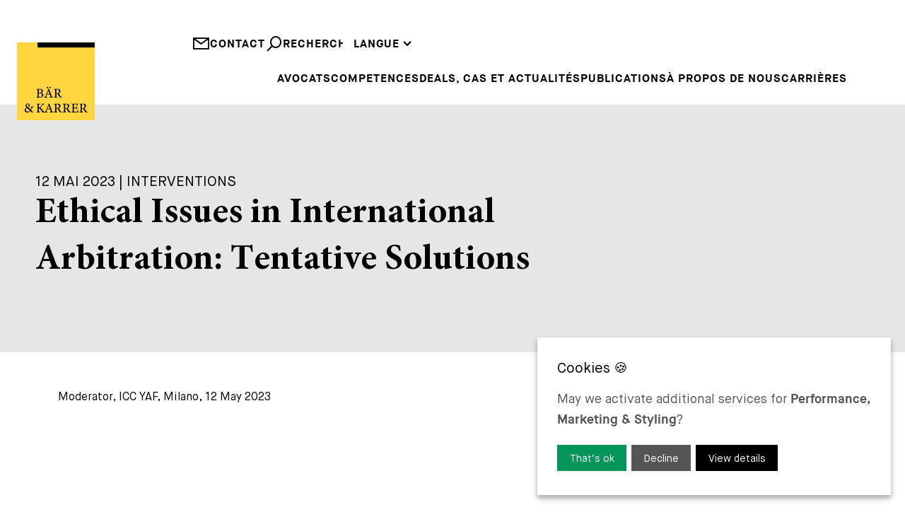

--- FILE ---
content_type: text/html; charset=UTF-8
request_url: https://www.baerkarrer.ch/fr/publications/ethics-issues-in-international-arbitration-tentative-solutions
body_size: 18325
content:
<!DOCTYPE html>
<html lang="web">
    <head>
<script type="application/javascript" nonce="2f81bdad1fb9043b0c3df7a92f3ab68d">window.consentFriendConfig = {"version":"1","elementID":"consentfriend","noAutoLoad":false,"htmlTexts":false,"embedded":false,"groupByPurpose":true,"storageMethod":"cookie","cookieName":"consentfriend","cookieExpiresAfterDays":365,"default":false,"mustConsent":false,"acceptAll":true,"hideDeclineAll":false,"hideLearnMore":false,"noticeAsModal":false,"poweredBy":"https://modmore.com/consentfriend","disablePoweredBy":true,"additionalClass":"consentfriend","lang":"web","services":[{"name":"consentFriend","title":"Consent Management","description":"Preserves the consent management settings of the visitor for this website.","purposes":["functional"],"cookies":["consentfriend"],"required":true},{"name":"session","title":"Session Cookie","description":"Preserves the session state of the visitor across page requests.","purposes":["functional"],"cookies":["PHPSESSID"],"required":true},{"name":"googleAnalytics","title":"Google Analytics","description":"Generate statistical data on how the visitor uses the website.","purposes":["performance"],"cookies":["_ga",/^_ga.*$/],"onlyOnce":true},{"name":"googleTagManager","title":"Google Tag Manager","description":"Controls the collection of statistical data in services dependent on this service.","purposes":["marketing"],"onInit":function (opts) {
    // initialization code here (will be executed only once per page-load)
    window.dataLayer = window.dataLayer || [];
    window.gtag = function () {
        dataLayer.push(arguments);
    }
    gtag('consent', 'default', {'ad_storage': 'denied', 'ad_user_data': 'denied', 'ad_personalization': 'denied', 'analytics_storage': 'denied'});
    gtag('set', 'ads_data_redaction', true);
}
,"onAccept":function (opts) {
    // we notify the tag manager about all services that were accepted. You can define
    // a custom event in GTM to load the service if consent was given.
    for (let k of Object.keys(opts.consents)) {
        if (opts.consents[k]) {
            let eventName = 'consentfriend-' + k + '-accepted';
            dataLayer.push({'event': eventName});
        }
    }
    // if consent for Google Analytics was granted we enable analytics storage
    if (opts.consents['googleAnalytics']) {
        //console.log('Google analytics usage was granted!');
        gtag('consent', 'update', {'analytics_storage': 'granted'});
    }
    // if consent for Google Ads was granted we enable ad storage
    if (opts.consents['googleAdSense']) {
        //console.log('Google ads usage was granted!');
        gtag('consent', 'update', {'ad_storage': 'granted', 'ad_user_data': 'granted', 'ad_personalization': 'granted'});
    }
}
,"onDecline":function (opts) {
    // we notify the tag manager about all services that were declined. You can define
    // a custom event in GTM to unload the service if consent was denied.
    window.dataLayer = window.dataLayer || [];
    window.gtag = function () {
        dataLayer.push(arguments);
    }
    gtag('consent', 'default', {'ad_storage': 'denied', 'ad_user_data': 'denied', 'ad_personalization': 'denied', 'analytics_storage': 'denied'});
    gtag('set', 'ads_data_redaction', true);
}
,"onlyOnce":true},{"name":"googleMaps","title":"Google Maps","description":"Display maps on the website.","purposes":["styling"],"callback":function(consent, service) {
    const googleMapsModal = document.querySelector('#googleMapsModal');   
    
    if (googleMapsModal) {
        googleMapsModal.style.display = !consent ? 'block' : 'none';
    }
}
},{"name":"jobPortal","title":"Job Portal","purposes":["functional"]}],"translations":{"zz":{"privacyPolicyUrl":"https://www.baerkarrer.ch/web/"},"web":{"privacyPolicy":{"name":"privacy policy","text":"For further details, please refer to our {privacyPolicy}."},"consentModal":{"title":"Services we would like to use","description":"This website uses services to provide you with an optimal website experience. This includes services that are necessary for the operation of the site and its security, as well as those used for other purposes. You can decide for yourself which services you want to allow. For further details, please see our privacy policy."},"consentNotice":{"testing":"Testing mode!","changeDescription":"There have been changes since your last visit, please renew your consent.","description":"May we activate additional services for {purposes}?","learnMore":"View details"},"purposes":{"functional":{"title":"Required","description":"These services are necessary for the correct functioning of this website. They cannot be deactivated."},"performance":{"title":"Performance","description":"These services process personal information in order to optimize the service offered by this website."},"marketing":{"title":"Marketing","description":"These services process personal information to show you relevant content about products, services or topics that you might be interested in."},"advertising":{"title":"Advertising","description":"These services process personal information to show you personalized or interest-based advertisements."},"security":{"title":"Security","description":"These services process personal information to protect the content, the hosting or the forms of the website."},"styling":{"title":"Styling","description":"These services process personal information to improve the styling of the website."}},"purposeItem":{"service":"Service","services":"Services"},"service":{"disableAll":{"title":"Enable or disable all services","description":"Use this switch to enable or disable all services."},"optOut":{"title":"(opt-out)","description":"These services are loaded by default (but you can opt out)"},"required":{"title":"(always required)","description":"These services are always required"},"purposes":"Purposes","purpose":"Purpose"},"contextualConsent":{"description":"Do you want to load external content supplied by {title}?","acceptOnce":"Yes","acceptAlways":"Always"},"ok":"That\u2019s ok","save":"Save","decline":"Decline","close":"Close","acceptAll":"Accept all","acceptSelected":"Accept selected","poweredBy":"Realized with ConsentFriend (Powered by Klaro!)"}}};</script>
<script type="application/javascript" defer data-klaro-config="consentFriendConfig" src="/assets/components/consentfriend/js/web/consentfriend.js?v=ee366e18"></script>
    <meta charset="UTF-8" />
    <meta http-equiv="X-UA-Compatible" content="IE=edge" />
    <meta name="viewport" content="width=device-width, initial-scale=1.0" />

    <meta name="language" content="web" />
    <meta name="mobile-web-app-capable" content="yes" />
    <meta name="format-detection" content="telephone=no">
    <meta name="robots" content="index, follow" />

    <meta name="publisher" content="visions.ch GmbH" />
    <meta name="author" content="Bär & Karrer" />
    <meta name="copyright" content="Bär & Karrer" />
    <meta name="description" content="Ethical Issues in International Arbitration: Tentative Solutions" />

    <link rel="shortcut icon" href="https://www.baerkarrer.ch/project/public/images/favicons/favicon.ico" type="image/x-icon" />
    <link rel="icon" href="https://www.baerkarrer.ch/project/public/images/favicons/favicon.ico" type="image/x-icon" />

        <link rel="canonical" href="https://www.baerkarrer.ch/fr/publications/ethics-issues-in-international-arbitration-tentative-solutions">
    
    <base href="https://www.baerkarrer.ch/web/">
    <title>Bär & Karrer - Ethical Issues in International Arbitration: Tentative Solutions</title>

    <!-- Open Graph -->
    <meta property="og:url" content="www.baerkarrer.ch/de" />
    <meta property="og:description" content=""/>
    <meta property="og:title" content="Bär & Karrer"/>
    <meta property="og:type" content="website" />
    <meta property="og:site_name" content="Bär & Karrer"/>
    <meta property="og:image" content="https://www.baerkarrer.ch/project/public/images/logo.svg"/>
    <meta property="og:image:type" content="image/png" />
    <meta property="og:image:width" content="630" />
    <meta property="og:image:height" content="630" />

    <!-- Twitter -->
    <meta name="twitter:card" content="summary" />
    <meta name="twitter:site" content="@my-site" />
    <meta name="twitter:title" content="Bär & Karrer" />
    <meta name="twitter:description" content="Ethical Issues in International Arbitration: Tentative Solutions" />
    <meta name="twitter:image" content="https://www.baerkarrer.ch/project/public/images/logo.svg"/>

    <script type="text/plain" data-type="text/javascript" data-name="googleTagManager" test="" nonce="">
    (function(w,d,s,l,i) { w[l]=w[l]||[];w[l].push( { 'gtm.start':
    new Date().getTime(),event:'gtm.js' } );var f=d.getElementsByTagName(s)[0],
    j=d.createElement(s),dl=l!='dataLayer'?'&l='+l:'';j.async=true;j.src=
    'https://www.googletagmanager.com/gtm.js?id='+i+dl;f.parentNode.insertBefore(j,f);
    } )(window,document,'script','dataLayer','G-8ZRP0TVK6P');
    </script>
    
    <link rel="preload" href="/project/public/fonts/MaisonNeue-Book.woff2" as="font" type="font/woff2" crossorigin>
    <link rel="preload" href="/project/public/fonts/MaisonNeueWEB-Bold.woff2" as="font" type="font/woff2" crossorigin>
    <link rel="preload" href="/project/public/fonts/MinionPro-Medium.woff2" as="font" type="font/woff2" crossorigin>
    <link rel="preload" href="/project/public/fonts/MinionPro-Bold.woff2" as="font" type="font/woff2" crossorigin>
    
    <style>
    
        @charset "UTF-8";.container,.container-fluid{--bs-gutter-x:1.5rem;--bs-gutter-y:0;width:100%;padding-right:calc(var(--bs-gutter-x) * 0.5);padding-left:calc(var(--bs-gutter-x) * 0.5);margin-right:auto;margin-left:auto}@media (min-width:576px){.container{max-width:540px}}@media (min-width:768px){.container{max-width:720px}}@media (min-width:992px){.container{max-width:960px}}@media (min-width:1200px){.container{max-width:1140px}}@media (min-width:1400px){.container{max-width:1320px}}@media (min-width:1780px){.container{max-width:1680px}}:root{--bs-breakpoint-xs:0;--bs-breakpoint-sm:576px;--bs-breakpoint-md:768px;--bs-breakpoint-lg:992px;--bs-breakpoint-xl:1200px;--bs-breakpoint-xxl:1400px;--bs-breakpoint-xxxl:1780px}.row{--bs-gutter-x:1.5rem;--bs-gutter-y:0;display:flex;flex-wrap:wrap;margin-top:calc(-1 * var(--bs-gutter-y));margin-right:calc(-0.5 * var(--bs-gutter-x));margin-left:calc(-0.5 * var(--bs-gutter-x))}.row>*{flex-shrink:0;width:100%;max-width:100%;padding-right:calc(var(--bs-gutter-x) * 0.5);padding-left:calc(var(--bs-gutter-x) * 0.5);margin-top:var(--bs-gutter-y)}.col{flex:1 0 0%}.col-10{flex:0 0 auto;width:83.33333333%}.col-12{flex:0 0 auto;width:100%}@media (min-width:576px){.col-sm-12{flex:0 0 auto;width:100%}}@media (min-width:768px){.col-md-6{flex:0 0 auto;width:50%}.col-md-12{flex:0 0 auto;width:100%}}@media (min-width:992px){.col-lg-12{flex:0 0 auto;width:100%}}@media (min-width:1200px){.col-xl-12{flex:0 0 auto;width:100%}}@media (min-width:1400px){.col-xxl-12{flex:0 0 auto;width:100%}}.d-block{display:block!important}.d-none{display:none!important}.h-100{height:100%!important}.align-items-end{align-items:flex-end!important}.mt-2{margin-top:0.5rem!important}.mb-3{margin-bottom:1rem!important}.mb-4{margin-bottom:1.5rem!important}@media (min-width:768px){.d-md-block{display:block!important}.d-md-none{display:none!important}}@media (min-width:992px){.d-lg-block{display:block!important}.d-lg-none{display:none!important}}@media (max-width:767.98px){[data-aos]{opacity:1!important;transform:none!important}}@media screen{html:not(.no-js) [data-aos^=fade][data-aos^=fade]{opacity:0}html:not(.no-js) [data-aos=fade-up]{transform:translate3d(0,100px,0)}}.aos-move-container{display:block;overflow:hidden}[data-aos=move-up]{transform:translate3d(0,100%,0)}:root{--swiper-theme-color:#007aff}:host{position:relative;display:block;margin-left:auto;margin-right:auto;z-index:1}.swiper-wrapper{position:relative;width:100%;height:100%;z-index:1;display:flex;box-sizing:content-box}.swiper-wrapper{transform:translate3d(0px,0,0)}.swiper-slide{flex-shrink:0;width:100%;height:100%;position:relative;display:block}:root{--swiper-navigation-size:44px}:root{--consentfriend-green1:#009659;--consentfriend-green2:#009659;--consentfriend-green3:#009659;--consentfriend-blue1:$color-secondary;--consentfriend-blue2:$color-secondary;--consentfriend-blue3:$color-secondary}@font-face{font-family:"icomoon";src: url('/project/public/images/iconfont/icomoon.woff?wsnmwi')format('woff');font-weight:normal;font-style:normal;font-display:swap}[class^=icon-]{font-family:"icomoon"!important;speak:never;font-style:normal;font-weight:normal;font-variant:normal;text-transform:none;line-height:1;-webkit-font-smoothing:antialiased;-moz-osx-font-smoothing:grayscale}.icon-arrowdown:before{content:"\e901"}.icon-cross:before{content:"\e902"}.icon-mail:before{content:"\e906"}.icon-phone:before{content:"\e908"}.icon-search:before{content:"\e907"}@font-face{font-family:"Maison Neue";font-weight:400;font-style:normal;font-display:swap;src:url("/project/public/fonts/MaisonNeue-Book.woff2")}@font-face{font-family:"Maison Neue";font-weight:600;font-style:normal;font-display:swap;src:url("/project/public/fonts/MaisonNeueWEB-Bold.woff2")}@font-face{font-family:"Minion Pro";font-weight:400;font-style:normal;font-display:swap;src:url("/project/public/fonts/MinionPro-Medium.woff2")}@font-face{font-family:"Minion Pro";font-weight:600;font-style:normal;font-display:swap;src:url("/project/public/fonts/MinionPro-Bold.woff2")}:root{--hs-1:3.75rem;--hs-2:2.5rem;--hs-3:1.75rem;--hs-4:1.25rem;--hs-1-lh:1.25;--hs-2-lh:1.4}@media (max-width:991.98px){:root{--hs-1:40px;--hs-2:25px;--hs-3:20px;--hs-1-lh:1.35;--hs-2-lh:1.4}}@media (max-width:767.98px){:root{--hs-1:30px;--hs-2:25px;--hs-3:18px;--hs-1-lh:1.4;--hs-2-lh:1.4}}:root{--color-primary:#17439c;--color-secondary:#ffe054;--color-black:#000;--color-grey:#777778;--color-white:#fff}*,:after,:before{box-sizing:border-box}html{scroll-behavior:smooth}body,html{font-family:"Maison Neue",sans-serif;font-size:1em;font-weight:400;line-height:1.6;-webkit-text-size-adjust:100%;-webkit-font-smoothing:antialiased}@media only screen and (min-width:1920px){body,html{font-size:18px}}body{position:relative;max-width:2560px;margin:0 auto!important;overflow-y:scroll}a{color:#000;text-decoration:none}picture{position:relative;display:block}img{display:block;width:100%;max-width:100%;height:auto}html{line-height:1.15;-webkit-text-size-adjust:100%}body{margin:0}main{display:block}a{background-color:transparent}img{border-style:none}input,select,textarea{font-family:inherit;font-size:100%;line-height:1.15;margin:0}input{overflow:visible}select{text-transform:none}[type=submit]{-webkit-appearance:button}[type=submit]::-moz-focus-inner{border-style:none;padding:0}[type=submit]:-moz-focusring{outline:1px dotted ButtonText}textarea{overflow:auto}::-webkit-file-upload-button{-webkit-appearance:button;font:inherit}ul{list-style-type:none;margin:0;padding:0}label{display:inline-block}:root{--container-width:1680px}@media (max-width:1779.98px){:root{--container-width:1320px}}@media (max-width:1399.98px){:root{--container-width:1140px}}@media (max-width:1199.98px){:root{--container-width:960px}}@media (max-width:991.98px){:root{--container-width:720px}}@media (max-width:767.98px){:root{--container-width:540px}}@media (max-width:575.98px){:root{--container-width:100%}}.button-primary{display:block;width:fit-content;padding:1.125rem 1.75rem 1rem;margin:1.25rem auto 0;color:#000;background-color:rgba(0,0,0,0);border:2px solid #000;font-family:"Maison Neue";font-weight:700;line-height:1.25;letter-spacing:1px;text-decoration:none;text-transform:uppercase}.form-default .form-group{display:flex;flex-wrap:wrap;align-items:center;align-content:flex-start;margin-bottom:calc(0.75rem * 1.25)}.form-default .form-group .form-field{width:100%;height:53px;padding:12px 0.75rem;border-radius:0;border:0;background-color:#f0f0f1;text-transform:uppercase;font-weight:600;outline:none}.form-default .form-group .form-field:-ms-input-placeholder{color:#777778}.form-default .form-group .form-field::-ms-input-placeholder{color:#777778}.form-default .form-group .form-textarea{padding:0.75rem;height:100px}.form-secure .toklevel{border:0;clip:rect(0 0 0 0);height:1px;margin:-1px;overflow:hidden;padding:0;position:absolute;width:1px}.form-secure .toklevel-label{display:none}.form-contact .form-group.-phone{display:flex;flex-wrap:nowrap;gap:0.75rem}.form-contact .form-group.-phone #phoneprefix{width:120px}.form-contact .disclaimer{font-size:0.875rem;color:#777778}.media-heroslider{position:relative;width:100%;height:100%;overflow:hidden;padding-bottom:100px}.media-heroslider .item{position:relative}.media-heroslider .item picture{top:0;left:0;width:100%;height:100%}.media-heroslider .item picture img{object-fit:cover;width:100%;height:100%}.media-heroslider .item .content .text-complete,.media-heroslider .item .content .text-split{position:absolute;width:clamp(515px,36%,600px);aspect-ratio:1;left:1.5rem;bottom:-50px;padding:3.125rem;line-height:1.3;font-kerning:none;text-rendering:optimizeSpeed;background-color:#e6e6e8}.media-heroslider .item .content .text-complete .title,.media-heroslider .item .content .text-split .title{font-size:1.25rem;text-transform:uppercase}.media-heroslider .item .content .text-complete .text,.media-heroslider .item .content .text-split .text{width:100%;font-family:"Minion Pro";font-size:clamp(2rem,4vw,3rem);line-height:1.2;font-weight:600}.media-heroslider .item .content .text-complete{opacity:0}.media-heroslider .item .content .button-primary{margin-left:0}@media (min-width:1200px){.media-heroslider .item.-fullheight{height:calc(100vh - 160px - 50px)}}@media (max-width:1199.98px){.media-heroslider .item .content .text-complete .text,.media-heroslider .item .content .text-split .text{font-size:2.5rem}}@media (max-width:991.98px){.media-heroslider{padding-bottom:50px}.media-heroslider .item .content .text-complete,.media-heroslider .item .content .text-split{height:auto;aspect-ratio:auto;top:50%;bottom:auto;transform:translateY(-50%)}.media-heroslider .item .content .text-complete .text,.media-heroslider .item .content .text-split .text{font-size:2rem}}@media (max-width:767.98px){.media-heroslider{padding-bottom:0}.media-heroslider .item{background-color:#e6e6e8}.media-heroslider .item picture{position:relative;width:auto;height:auto}.media-heroslider .item .content .text-complete,.media-heroslider .item .content .text-split{width:100%;top:auto;left:0;padding:2rem 1rem 2rem 2rem;background-color:#e6e6e8;transform:translateY(0)}.media-heroslider .item .content .text-complete .text,.media-heroslider .item .content .text-split .text{font-size:1.5rem}.media-heroslider .item .content .text-complete{position:relative}}.media-logo{position:fixed;width:6.875rem;max-width:6.875rem;top:3.75rem;left:1.5rem;z-index:30}.media-logo .bar{transform:translateX(0)}.media-logo .text-line{transform:translate(0,0)}@media (max-width:991.98px){.media-logo{display:none}}.modal-contact .modal{position:fixed;max-width:100%;top:140px;right:-100%;padding:1.5rem 3rem;background-color:#fff;z-index:20}.modal-contact .modal.-details{width:600px}.modal-contact .modal.-form{width:1000px}.modal-contact .modal .close{position:absolute;top:1.5rem;left:1.5rem}.modal-contact .modal .title{font-family:"Minion Pro";font-size:var(--hs-2);text-align:center;margin-bottom:0.75rem}.modal-contact .modal .subtitle{text-transform:uppercase}.nav-main{display:flex;justify-content:flex-end}.nav-main>ul{position:relative;width:100%;display:flex;flex-wrap:wrap;gap:1.5rem;justify-content:flex-end}.nav-main>ul>li{position:relative;line-height:1;padding-bottom:30px}.nav-main>ul>li>a{position:relative;z-index:6;font-weight:600;text-transform:uppercase;display:inline-block;letter-spacing:1px}.nav-main>ul>li>ul{position:absolute;z-index:4;transform:translate(-0.75rem,-100%);background-color:#fff;padding:0.75rem}.nav-main>ul>li>ul>li{padding-bottom:0.375rem}.nav-main>ul>li>ul>li>a{font-weight:600;text-transform:uppercase;display:inline-block;letter-spacing:1px;line-height:1.5;white-space:nowrap}.nav-main>ul>li:last-child>ul{right:0;transform:translate(0.75rem,-100%)}.nav-main>ul>li:last-child>ul>li{padding-bottom:0.75rem}.nav-main>ul>li:last-child>ul>li>a{color:#b1b1b7}.nav-main>ul>li:last-child>ul>li>ul{position:relative;z-index:4}.nav-main>ul>li:last-child>ul>li>ul>li>a{font-weight:600;display:inline-block;letter-spacing:1px;line-height:1.5;white-space:nowrap}@media (max-width:1199.98px){.nav-main>ul{gap:0;justify-content:space-between}}.nav-top{position:relative;display:flex;gap:1.5rem;justify-content:end;z-index:7}.nav-top .links{display:flex;gap:1.5rem}.nav-top .links a{display:flex;gap:0.375rem;color:#000;font-weight:600;text-transform:uppercase;letter-spacing:1px}.nav-top .links a i{font-size:1.5rem}.nav-top .links a i.icon-search{transform:scaleX(-1)}.nav-languages{position:relative;display:flex;margin-bottom:1.75rem}.nav-languages:before{content:"";position:absolute;width:100%;height:55px;bottom:100%;background-color:#fff;z-index:6}.nav-languages>ul{display:flex;flex-wrap:wrap;justify-content:space-between}.nav-languages>ul>li{position:relative}.nav-languages>ul>li>span{position:relative;display:block;font-weight:600;text-transform:uppercase;letter-spacing:1px;z-index:6;background-color:#fff}.nav-languages>ul>li>span>i{font-size:0.75rem}.nav-languages>ul>li>ul{position:absolute;width:100%;transform:translate(0,-100%)}.nav-languages>ul>li>ul:before{content:"";position:absolute;top:0;left:-15px;width:calc(100% + 30px);height:calc(100% + 5px);z-index:-1;background-color:#fff}.nav-languages>ul>li>ul>li>a{font-weight:600;text-transform:uppercase;letter-spacing:1px}.nav-languages>ul>li>ul>li>a:not(.active){color:#777778}.nav-quicklaunch{position:fixed;right:0.75rem;top:100px;z-index:10;opacity:0}.nav-quicklaunch .burger{width:30px;height:30px;margin:0 auto 2.25rem}.nav-quicklaunch .burger span{display:block;height:2px;width:100%;background:#000;margin-bottom:8px}.nav-quicklaunch .item{display:block;background-color:#f0f0f1;color:#222;padding:0.75rem;aspect-ratio:1;line-height:30px;margin-top:0.75rem;font-size:40px;border:0}.nav-quicklaunch .item.phone{transform:scale(-1,1)}@media (max-width:991.98px){.nav-quicklaunch{top:60px}}.page-header{position:relative;height:140px;padding-top:50px;padding-bottom:6.125rem}.page-header:before{position:absolute;content:"";width:100%;height:100%;top:0;left:0;background-color:#fff;z-index:5}.page-header .logo-mobile{display:none}@media screen and (min-width:2560px){.page-header .logo{left:calc((100vw - 2560px) / 2 + 1rem)}}@media screen and (max-width:1240px){.page-header{padding-top:85px}.page-header .nav-outer{width:100%}}@media (max-width:991.98px){.page-header{height:auto;padding-top:65px;padding-bottom:0}.page-header .logo{display:none}}@media (max-width:991.98px){.page-header{padding:0}}.page-content .container-fluid.-mb-container{margin-bottom:6.25rem}.page-content .container-fluid{padding-left:0!important;padding-right:0!important;overflow:hidden}@media (max-width:991.98px){.page-content>.container-fluid{padding-right:calc(var(--bs-gutter-x) * 0.5)}.page-content .container-fluid.-mb-container{margin-bottom:3.125rem}}@media (max-width:767.98px){.page-content .container-fluid.-mb-container{margin-bottom:3rem}}.text-link{display:block}.text-link>span{font-size:1rem;text-transform:uppercase;font-weight:600;letter-spacing:1px}.text-link>span:after,.text-link>span:before{content:"";display:inline-block;width:0rem;height:0.125rem;margin:0.25rem 0;background-color:#000}.text-link>span:after{width:3rem;margin-left:0.5rem}body.view-landing .media-logo{scale:0}body.view-landing .media-logo .bar{transform:translateX(142px)}body.view-landing .media-logo .text-line{transform:translate(0,100%)}picture{position:relative}

@media(max-width: 992px){body{padding-top:54px}}    
    </style>
<!-- Google Tag Manager -->
<script type="text/plain" data-type="application/javascript" data-name="googleTagManager">(function(w,d,s,l,i) { w[l]=w[l]||[];w[l].push( { 'gtm.start':
new Date().getTime(),event:'gtm.js' } );var f=d.getElementsByTagName(s)[0],
j=d.createElement(s),dl=l!='dataLayer'?'&l='+l:'';j.async=true;j.src=
'https://www.googletagmanager.com/gtm.js?id='+i+dl;f.parentNode.insertBefore(j,f);
 } )(window,document,'script','dataLayer','G-8ZRP0TVK6P');</script>
 <!-- End Google Tag Manager -->
<meta name="token" content="c51e7318aa5e81b32c00d627aad44b703691f65a5d959ab6abe78e6386add00780af2e3ed8e53c43d35584de455840be1ecefa24c2c62e8e32db7a193875f6dd"></meta>

</head>    <body class="view-base view-publication transition-none">
        <header class="page-header container">
    <div class="row h-100 align-items-end">
        <div class="col">
            <a href="/fr/" aria-label="home" class="link-logo">
                <img src="https://www.baerkarrer.ch/project/public/images/logo.svg" width="125" height="125" class="logo-mobile" title="Logo" alt="Logo">
                <svg class="logo media-logo" xmlns="http://www.w3.org/2000/svg" viewBox="0 0 192.15 192.15" xmlns:xlink="http://www.w3.org/1999/xlink">
    <defs>
        <style>
            .cls-1 {
                fill: #ffd540;
            }
        </style>

        <clipPath id="clip-line1">
            <rect x="0" y="110" width="192.15" height="35" />
        </clipPath>

        <clipPath id="clip-line2">
            <rect x="0" y="140" width="192.15" height="35" />
        </clipPath>
    </defs>

    <!-- background -->
    <rect class="cls-1" width="192.15" height="192.15" />

    <!-- bar -->
    <rect class="bar" x="50.76" width="141.39" height="12.48" />

    <!-- text line 1 -->
    <g clip-path="url(#clip-line1)">
        <g class="text-line line1">
            <path d="M59.55,124.52c3.21.55,5.76,2.09,5.76,5.27a5.73,5.73,0,0,1-3.19,5.06,11.26,11.26,0,0,1-5.8,1.3H48v-1c2.75-.26,2.93-.53,2.93-3.16V118.92c0-2.74-.32-3-2.92-3.2v-1H56.9A8.94,8.94,0,0,1,62,115.9a4.28,4.28,0,0,1,2,3.68C64,122.61,61.45,124.07,59.55,124.52Zm-3.86-.4c3.53,0,5-1.43,5-4.08,0-2.41-1.5-4.06-4.42-4.06a3.36,3.36,0,0,0-1.79.32c-.28.2-.36.55-.36,1.54v6.28Zm-1.61,7.82c0,2.37.66,3,2.89,3a4.5,4.5,0,0,0,4.81-4.81c0-3.33-2.24-4.79-6.19-4.79H54.08Z"/>
            <path d="M80.73,136.15v-1c2.13-.26,2.35-.6,1.89-1.88s-1.05-2.85-1.71-4.79h-7c-.5,1.4-1,2.68-1.43,4-.72,2.13-.2,2.39,2.49,2.7v1h-7.7v-1c2.07-.26,2.6-.5,3.74-3.43l6.83-17.24,1.14-.21,6.44,17.46c1.08,2.91,1.38,3.16,3.68,3.42v1ZM76.9,111.49a1.8,1.8,0,0,1-1.79,1.79,1.83,1.83,0,0,1,0-3.65A1.8,1.8,0,0,1,76.9,111.49Zm.61,7.44c-1,2.74-2.12,5.6-3.08,8.16h6Zm6-7.44a1.81,1.81,0,1,1-1.81-1.86A1.81,1.81,0,0,1,83.55,111.49Z"/>
            <path d="M110.84,136.4c-.38,0-.75,0-1.17-.06-2.73-.17-4-.84-5.37-2.76-1.23-1.71-2.38-3.77-3.44-5.5-.63-1-1.07-1.22-2.63-1.22H97.17V132c0,2.78.35,3,3,3.22v1h-9v-1c2.69-.28,2.94-.44,2.94-3.22v-13c0-2.76-.36-2.91-2.94-3.19v-1h8.61c2.5,0,4.12.3,5.39,1.14a4.94,4.94,0,0,1,2.23,4.35c0,2.85-1.83,4.59-4.22,5.61.57,1,2,3.21,3,4.69a28.35,28.35,0,0,0,2.59,3.4,4.57,4.57,0,0,0,2.34,1.5ZM98.62,125.69a5.2,5.2,0,0,0,3.55-.94,4.62,4.62,0,0,0,1.77-4c0-3.52-2.28-4.8-4.69-4.8a2.86,2.86,0,0,0-1.71.33c-.28.23-.37.57-.37,1.39v8Z"/>
        </g>
    </g>

    <!-- text line 2 -->
    <g clip-path="url(#clip-line2)">
        <g class="text-line line2">
            <path d="M41,159.74c-2.28.25-2.66.81-3.76,2.41-.87,1.24-1.77,2.54-2.92,4.25A46.67,46.67,0,0,1,40,173l-.19.37a8.64,8.64,0,0,1-4.36-1.32c-.4-.45-1.89-1.89-3-3-2.35,3.1-4.49,4.2-6.86,4.2-4.31,0-6.63-3.12-6.63-6S20.66,163,23.83,161a6.22,6.22,0,0,1-2.51-4.69,5.42,5.42,0,0,1,5.57-5.26c2.84,0,5,1.92,5,4.59a3.8,3.8,0,0,1-1.43,2.91,29.77,29.77,0,0,1-2.8,1.81c1.06.89,3.62,3.05,5.77,5.14a22.38,22.38,0,0,0,2-3.58c.64-1.5.41-1.94-2-2.2v-1H41ZM26.5,170.82c2.14,0,3.47-.75,5.05-2.74a74.49,74.49,0,0,0-6.82-6.25c-2.11,1.44-2.72,2.78-2.72,4.44A4.35,4.35,0,0,0,26.5,170.82Zm0-18.56c-1.6,0-2.59,1.28-2.59,3.15,0,1.67.83,2.68,2.85,4.28,1.7-1.23,2.49-2.27,2.49-4S28.34,152.26,26.54,152.26Z"/>
            <path d="M48.06,151.37h9v1c-2.53.24-3,.46-3,3.36v5.64a4.93,4.93,0,0,0,2.41-1.55c1.92-1.83,4-4,5.41-5.62,1-1.1.83-1.54-.6-1.74l-.87-.09v-1h8.11v1c-2.43.3-3.35.46-5.53,2.73-1,1-3.44,3.37-5.43,5.36,2.42,2.95,5.88,7,7.74,9.1,1.6,1.77,2,2,4,2.26v1H63.83c-2.33-2.69-5-6-7.92-9.48-.74-.94-1.3-1-1.83-1v6.18c0,2.85.29,3.06,3,3.3v1h-9v-1c2.65-.23,2.93-.45,2.93-3.3V155.7c0-2.92-.25-3.16-2.93-3.36Z"/>
            <path d="M81.39,172.77v-1c2.13-.27,2.35-.6,1.89-1.88s-1-2.85-1.71-4.79h-7c-.5,1.4-1,2.68-1.43,4-.71,2.13-.19,2.39,2.49,2.7v1H68v-1c2.07-.26,2.6-.5,3.75-3.43l6.82-17.24,1.15-.21c2.08,5.64,4.34,11.8,6.43,17.46,1.08,2.9,1.38,3.16,3.68,3.42v1Zm-3.22-17.23c-1,2.75-2.12,5.61-3.08,8.17h6Z"/>
            <path d="M110.84,173c-.38,0-.75,0-1.17-.06-2.73-.17-4-.84-5.37-2.77-1.23-1.7-2.38-3.76-3.44-5.49-.63-1-1.07-1.23-2.63-1.23H97.17v5.1c0,2.78.35,3,3,3.22v1h-9v-1c2.69-.29,2.94-.44,2.94-3.22v-13c0-2.76-.36-2.91-2.94-3.19v-1h8.61c2.5,0,4.12.3,5.39,1.14a4.94,4.94,0,0,1,2.23,4.35c0,2.85-1.83,4.59-4.22,5.61.57,1,2,3.21,3,4.69a29.21,29.21,0,0,0,2.59,3.4,4.57,4.57,0,0,0,2.34,1.5ZM98.62,162.31a5.2,5.2,0,0,0,3.55-.94,4.62,4.62,0,0,0,1.77-4c0-3.52-2.28-4.8-4.69-4.8a2.86,2.86,0,0,0-1.71.33c-.28.22-.37.57-.37,1.39v8Z"/>
            <path d="M132.73,173c-.39,0-.76,0-1.18-.06-2.72-.17-4-.84-5.36-2.77-1.24-1.7-2.38-3.76-3.45-5.49-.63-1-1.06-1.23-2.63-1.23h-1.06v5.1c0,2.78.35,3,3,3.22v1h-9v-1c2.69-.29,2.93-.44,2.93-3.22v-13c0-2.76-.36-2.91-2.93-3.19v-1h8.6c2.5,0,4.13.3,5.39,1.14a4.93,4.93,0,0,1,2.24,4.35c0,2.85-1.84,4.59-4.23,5.61.58,1,2,3.21,3,4.69a29.41,29.41,0,0,0,2.58,3.4,4.6,4.6,0,0,0,2.35,1.5Zm-12.22-10.71a5.23,5.23,0,0,0,3.55-.94,4.62,4.62,0,0,0,1.76-4c0-3.52-2.28-4.8-4.69-4.8a2.82,2.82,0,0,0-1.7.33c-.29.22-.38.57-.38,1.39v8Z"/>
            <path d="M152,167.47c-.19.86-1.09,4.32-1.41,5.3h-16.2v-1c3-.24,3.27-.51,3.27-3.23V155.64c0-2.9-.37-3.07-2.79-3.3v-1H145c3.16,0,4.42,0,4.82-.07,0,.78.17,3.29.31,5.09l-1,.17A9.85,9.85,0,0,0,148,154c-.54-1-1.24-1.23-3.16-1.23h-3c-1.06,0-1.14.09-1.14,1.08V161h3.58c2.36,0,2.55-.49,3-2.75h1.07v6.89h-1.07c-.44-2.39-.71-2.73-3-2.73h-3.55v6.39c0,2.3.61,2.59,2.32,2.62H146c2,0,2.33-.28,3.06-1.14a14.64,14.64,0,0,0,1.82-3.08Z"/>
            <path d="M174.05,173c-.39,0-.75,0-1.18-.06-2.72-.17-4-.84-5.36-2.77-1.23-1.7-2.38-3.76-3.44-5.49-.63-1-1.07-1.23-2.63-1.23h-1.07v5.1c0,2.78.36,3,3,3.22v1h-9v-1c2.69-.29,2.93-.44,2.93-3.22v-13c0-2.76-.35-2.91-2.93-3.19v-1h8.61c2.49,0,4.12.3,5.39,1.14a4.94,4.94,0,0,1,2.23,4.35c0,2.85-1.83,4.59-4.22,5.61.57,1,2,3.21,3,4.69a29.21,29.21,0,0,0,2.59,3.4,4.57,4.57,0,0,0,2.34,1.5Zm-12.22-10.71a5.2,5.2,0,0,0,3.55-.94,4.62,4.62,0,0,0,1.76-4c0-3.52-2.27-4.8-4.69-4.8a2.84,2.84,0,0,0-1.7.33c-.28.22-.38.57-.38,1.39v8Z"/>
        </g>
    </g>
</svg>            </a>
        </div>
        <div class="nav-outer col-10 d-none d-lg-block">
            
<div class="nav-top">
    <div class="links">
        <a href="#" class="contact" aria-label="open contact"><i class="icon-mail"></i> Contact</a>
        <a href="https://www.baerkarrer.ch/fr/recherche/"><i class="icon-search"></i> Recherche</a>
    </div>
    <div class="nav-languages">
    <ul>
        <li>
            <span>Langue <i class="icon-arrowdown"></i></span>
            <ul>
                                                        <li>
                        <a href="https://www.baerkarrer.ch/en/publications/ethics-issues-in-international-arbitration-tentative-solutions" >EN</a>
                    </li>
                    <li>
                        <a href="https://www.baerkarrer.ch/de/publications/ethics-issues-in-international-arbitration-tentative-solutions" >DE</a>
                    </li>
                    <li>
                        <a href="https://www.baerkarrer.ch/fr/publications/ethics-issues-in-international-arbitration-tentative-solutions" class="active">FR</a>
                    </li>
                            </ul>
        </li>
    </ul>
</div></div>            <nav class="nav-main">
    <ul class=""><li class="first"><a href="https://www.baerkarrer.ch/fr/lawyers/" >Avocats</a></li><li><a href="https://www.baerkarrer.ch/fr/expertise/" >Competences</a></li><li><a href="https://www.baerkarrer.ch/fr/news/" >Deals, cas et actualités</a><ul class=""><li class="first"><a href="https://www.baerkarrer.ch/fr/news/?news-type=deals-and-cases" >Deals & Cases</a></li><li class="last"><a href="https://www.baerkarrer.ch/fr/news/?news-type=corporate-news" >Corporate News</a></li></ul></li><li><a href="https://www.baerkarrer.ch/fr/publications/" >Publications</a><ul class=""><li class="first"><a href="https://www.baerkarrer.ch/fr/publications/?publication-type=briefing" >Briefing</a></li><li><a href="https://www.baerkarrer.ch/fr/publications/?publication-type=publication" >Publication</a></li><li><a href="https://www.baerkarrer.ch/fr/publications/?publication-type=speaking-engagement" >Interventions</a></li><li><a href="https://www.baerkarrer.ch/fr/publications/?publication-type=guide" >Guide</a></li><li class="last"><a href="https://www.baerkarrer.ch/fr/publications/?publication-type=legal-insight" >Legal Insight</a></li></ul></li><li><a href="https://www.baerkarrer.ch/fr/a-propos-de-nous" >À propos de nous</a></li><li class="last"><a href="https://www.baerkarrer.ch/fr/carrieres/" >Carrières</a><ul class=""><li class="first"><a href="https://www.baerkarrer.ch/fr/carrieres/travailler-chez-nous/vue-d’ensemble" >Travailler chez nous</a><ul class=""><li class="first"><a href="https://www.baerkarrer.ch/fr/carrieres/travailler-chez-nous/vue-d’ensemble" >Vue d’ensemble</a></li><li><a href="https://www.baerkarrer.ch/fr/carrieres/travailler-chez-nous/avocates-et-avocats" >Avocates et avocats</a></li><li><a href="https://www.baerkarrer.ch/fr/carrieres/travailler-chez-nous/stagiaires" >Stagiaires</a></li><li><a href="https://www.baerkarrer.ch/fr/carrieres/travailler-chez-nous/stagiaires-de-courte-duree" >Stagiaires de courte durée</a></li><li><a href="https://www.baerkarrer.ch/fr/carrieres/travailler-chez-nous/administration" >Administration</a></li><li class="last"><a href="https://www.baerkarrer.ch/fr/carrieres/travailler-chez-nous/assistantes-et-assistants" >Assistantes et assistants</a></li></ul></li><li><a href="https://www.baerkarrer.ch/fr/carrieres/postes/postes-a-pourvoir" >Postes</a><ul class=""><li class="first"><a href="https://www.baerkarrer.ch/fr/carrieres/postes/postes-a-pourvoir" >Postes à pourvoir</a></li></ul></li><li><a href="https://www.baerkarrer.ch/fr/carrieres/postuler/processus-de-candidature" >Postuler</a><ul class=""><li class="first"><a href="https://www.baerkarrer.ch/fr/carrieres/postuler/processus-de-candidature" >Processus de candidature</a></li><li><a href="https://www.baerkarrer.ch/fr/carrieres/postuler/foire-aux-questions" >Foire aux questions</a></li><li class="last"><a href="https://www.baerkarrer.ch/fr/carrieres/postuler/candidature-spontanee" >Candidature spontanée</a></li></ul></li><li class="last"><a href="https://www.baerkarrer.ch/fr/carrieres/votre-carriere/votre-carriere-chez-nous" >Votre carrière</a><ul class=""><li class="first"><a href="https://www.baerkarrer.ch/fr/carrieres/votre-carriere/votre-carriere-chez-nous" >Votre carrière chez nous</a></li></ul></li></ul></li></ul></nav>        </div>
    </div>

    <div class="nav-quicklaunch">
    <div class="burger">
        <span></span>
        <span></span>
        <span></span>
    </div>

    <div class="contact modaltriggers">
        <a href="#" class="item phone" aria-label="Phone">
            <i class="icon-phone"></i>
        </a>
        <a href="#" class="item mail" aria-label="Mail">
            <i class="icon-mail"></i>
        </a>
    </div>
</div>    <div class="modal-contact">
    <div class="modal -details">
        <i class="icon-cross close"></i>
        <div class="title">Contactez-nous</div>
        <div class="info">
            Vous avez des questions ou besoin d'aide ? Nous sommes là pour vous aider ! Que vous recherchiez des conseils juridiques, des solutions commerciales ou des informations générales, nous sommes à votre disposition.<br>
            <br>
            <div class="subtitle">Numéro de téléphone:</div>
            <a href="tel:+41 58 261 50 00">+41 58 261 50 00</a><br><br>
            
            <div class="subtitle">E-mail:</div>
            <span id="_emoaddrId1"><span class="emo_address">Turn on Javascript!</span></span><br><br>
            
            <div class="subtitle">Adresse postale:</div>
            Brandschenkestrasse 90<br>
            8002 Zurich<br>
            Switzerland<br><br>
            
            <a href="https://www.baerkarrer.ch/fr/footer-meta/sites/" class="text-link subtitle"><span>Autres adresses de nos bureaux</span></a>
        </div>
    </div>

    <div class="modal -form">
        <i class="icon-cross close"></i>
        <div class="title">Contact</div>
        <div class="info mb-4">
            Vous avez des questions ou besoin d'aide ? Nous sommes là pour vous aider ! Remplissez le formulaire ci-dessous et notre équipe vous répondra dans les plus brefs délais. Que vous recherchiez des conseils juridiques, des solutions commerciales ou des informations générales, nous sommes à votre disposition.        </div>
        <form method="post" class="form-default form-secure form-contact"> 
    <input type="hidden" name="nospam" value=""/>
    <label for="toklevel" class="toklevel-label">TOK-Level</label>
    <input type="text" name="toklevel" id="toklevel" class="toklevel" aria-label="TOK-Level" autocomplete="off">

    <div class="row">
        <div class="col-md-6">
            <div class="form-group">
                <input type="text" name="firstname" id="firstname" class="form-field" placeholder="Prénom*" value="" required>
            </div>

            <div class="form-group mb-3">
                <input type="text" name="email" id="email" class="form-field" placeholder="E-Mail*" value="" required>
            </div>
        </div>
        <div class="col-md-6">
            <div class="form-group">
                <input type="text" name="lastname" id="lastname" class="form-field" placeholder="Nom*" value="" required>
            </div>

            <div class="form-group">
                <select name="practice" id="practice" class="form-field" aria-label="practice" required>
                    <option value="" class="d-none">Veuillez choisir un domaine de pratique</option>
                    <option value="Arbitrage" >Arbitrage</option>
<option value="Biens de consommation et commerce de détail" >Biens de consommation et commerce de détail</option>
<option value="Clients privés" >Clients privés</option>
<option value="Concurrence et cartels" >Concurrence et cartels</option>
<option value="Contentieux judiciaire" >Contentieux judiciaire</option>
<option value="Criminalité économique" >Criminalité économique</option>
<option value="Droit bancaire, assurance et financier" >Droit bancaire, assurance et financier</option>
<option value="Droit des sociétés et droit commercial" >Droit des sociétés et droit commercial</option>
<option value="Droit du sport" >Droit du sport</option>
<option value="Droit du travail et de l'immigration" >Droit du travail et de l'immigration</option>
<option value="Droit immobilier et droit de l'environnement" >Droit immobilier et droit de l'environnement</option>
<option value="Droit public" >Droit public</option>
<option value="Énergie & ressources naturelles" >Énergie & ressources naturelles</option>
<option value="Environment, Social & Governance (ESG)" >Environment, Social & Governance (ESG)</option>
<option value="Fiscalité " >Fiscalité </option>
<option value="Gestion de crises & enquêtes internes" >Gestion de crises & enquêtes internes</option>
<option value="Logistique et transport" >Logistique et transport</option>
<option value="M&A (Fusions et acquisitions)" >M&A (Fusions et acquisitions)</option>
<option value="Marchés de capitaux et sociétés cotées" >Marchés de capitaux et sociétés cotées</option>
<option value="Prévoyance professionnelle et assurances sociales" >Prévoyance professionnelle et assurances sociales</option>
<option value="Private Equity" >Private Equity</option>
<option value="Propriété intellectuelle" >Propriété intellectuelle</option>
<option value="Protection des données et économie numérique" >Protection des données et économie numérique</option>
<option value="Redressement, restructuration et insolvabilité" >Redressement, restructuration et insolvabilité</option>
<option value="Santé et sciences de la vie" >Santé et sciences de la vie</option>
<option value="Services notariaux" >Services notariaux</option>
<option value="Startup & Venture Capital" >Startup & Venture Capital</option>
<option value="Technologies de l'information, médias et télécommunications" >Technologies de l'information, médias et télécommunications</option>                    <option value="other">Autre</option>
                </select>
            </div>
        </div>
        <div class="col-md-6">
            <div class="form-group -phone">
                <select name="phoneprefix" id="phoneprefix" class="form-field" aria-label="phone prefix">
                    <option value="+1">+1 (US/CA)</option>
<option value="+7">+7 (RU/KZ)</option>
<option value="+20">+20 (EG)</option>
<option value="+27">+27 (ZA)</option>
<option value="+30">+30 (GR)</option>
<option value="+31">+31 (NL)</option>
<option value="+32">+32 (BE)</option>
<option value="+33">+33 (FR)</option>
<option value="+34">+34 (ES)</option>
<option value="+36">+36 (HU)</option>
<option value="+39">+39 (IT)</option>
<option value="+40">+40 (RO)</option>
<option value="+41" selected>+41 (CH)</option>
<option value="+43">+43 (AT)</option>
<option value="+44">+44 (GB)</option>
<option value="+45">+45 (DK)</option>
<option value="+46">+46 (SE)</option>
<option value="+47">+47 (NO)</option>
<option value="+48">+48 (PL)</option>
<option value="+49">+49 (DE)</option>
<option value="+51">+51 (PE)</option>
<option value="+52">+52 (MX)</option>
<option value="+53">+53 (CU)</option>
<option value="+54">+54 (AR)</option>
<option value="+55">+55 (BR)</option>
<option value="+56">+56 (CL)</option>
<option value="+57">+57 (CO)</option>
<option value="+58">+58 (VE)</option>
<option value="+60">+60 (MY)</option>
<option value="+61">+61 (AU)</option>
<option value="+62">+62 (ID)</option>
<option value="+63">+63 (PH)</option>
<option value="+64">+64 (NZ)</option>
<option value="+65">+65 (SG)</option>
<option value="+66">+66 (TH)</option>
<option value="+81">+81 (JP)</option>
<option value="+82">+82 (KR)</option>
<option value="+84">+84 (VN)</option>
<option value="+86">+86 (CN)</option>
<option value="+90">+90 (TR)</option>
<option value="+91">+91 (IN)</option>
<option value="+92">+92 (PK)</option>
<option value="+93">+93 (AF)</option>
<option value="+94">+94 (LK)</option>
<option value="+95">+95 (MM)</option>
<option value="+98">+98 (IR)</option>
<option value="+211">+211 (SS)</option>
<option value="+212">+212 (MA)</option>
<option value="+213">+213 (DZ)</option>
<option value="+216">+216 (TN)</option>
<option value="+218">+218 (LY)</option>
<option value="+220">+220 (GM)</option>
<option value="+221">+221 (SN)</option>
<option value="+222">+222 (MR)</option>
<option value="+223">+223 (ML)</option>
<option value="+224">+224 (GN)</option>
<option value="+225">+225 (CI)</option>
<option value="+226">+226 (BF)</option>
<option value="+227">+227 (NE)</option>
<option value="+228">+228 (TG)</option>
<option value="+229">+229 (BJ)</option>
<option value="+230">+230 (MU)</option>
<option value="+231">+231 (LR)</option>
<option value="+232">+232 (SL)</option>
<option value="+233">+233 (GH)</option>
<option value="+234">+234 (NG)</option>
<option value="+235">+235 (TD)</option>
<option value="+236">+236 (CF)</option>
<option value="+237">+237 (CM)</option>
<option value="+238">+238 (CV)</option>
<option value="+239">+239 (ST)</option>
<option value="+240">+240 (GQ)</option>
<option value="+241">+241 (GA)</option>
<option value="+242">+242 (CG)</option>
<option value="+243">+243 (CD)</option>
<option value="+244">+244 (AO)</option>
<option value="+245">+245 (GW)</option>
<option value="+246">+246 (IO)</option>
<option value="+248">+248 (SC)</option>
<option value="+249">+249 (SD)</option>
<option value="+250">+250 (RW)</option>
<option value="+251">+251 (ET)</option>
<option value="+252">+252 (SO)</option>
<option value="+253">+253 (DJ)</option>
<option value="+254">+254 (KE)</option>
<option value="+255">+255 (TZ)</option>
<option value="+256">+256 (UG)</option>
<option value="+257">+257 (BI)</option>
<option value="+258">+258 (MZ)</option>
<option value="+260">+260 (ZM)</option>
<option value="+261">+261 (MG)</option>
<option value="+262">+262 (RE/YT)</option>
<option value="+263">+263 (ZW)</option>
<option value="+264">+264 (NA)</option>
<option value="+265">+265 (MW)</option>
<option value="+266">+266 (LS)</option>
<option value="+267">+267 (BW)</option>
<option value="+268">+268 (SZ)</option>
<option value="+269">+269 (KM)</option>
<option value="+290">+290 (SH)</option>
<option value="+291">+291 (ER)</option>
<option value="+297">+297 (AW)</option>
<option value="+298">+298 (FO)</option>
<option value="+299">+299 (GL)</option>
<option value="+350">+350 (GI)</option>
<option value="+351">+351 (PT)</option>
<option value="+352">+352 (LU)</option>
<option value="+353">+353 (IE)</option>
<option value="+354">+354 (IS)</option>
<option value="+355">+355 (AL)</option>
<option value="+356">+356 (MT)</option>
<option value="+357">+357 (CY)</option>
<option value="+358">+358 (FI)</option>
<option value="+359">+359 (BG)</option>
<option value="+370">+370 (LT)</option>
<option value="+371">+371 (LV)</option>
<option value="+372">+372 (EE)</option>
<option value="+373">+373 (MD)</option>
<option value="+374">+374 (AM)</option>
<option value="+375">+375 (BY)</option>
<option value="+376">+376 (AD)</option>
<option value="+377">+377 (MC)</option>
<option value="+378">+378 (SM)</option>
<option value="+380">+380 (UA)</option>
<option value="+381">+381 (RS)</option>
<option value="+382">+382 (ME)</option>
<option value="+383">+383 (XK)</option>
<option value="+385">+385 (HR)</option>
<option value="+386">+386 (SI)</option>
<option value="+387">+387 (BA)</option>
<option value="+389">+389 (MK)</option>
<option value="+420">+420 (CZ)</option>
<option value="+421">+421 (SK)</option>
<option value="+423">+423 (LI)</option>                </select>
                <input type="tel" name="phone" id="phone" class="form-field" placeholder="Numéro de téléphone portable" value="">
            </div>
        </div>
        <div class="col-12">
            <div class="form-group">
                <textarea name="message" id="message" class="form-field form-textarea" placeholder="Message*" required></textarea>
            </div>
        </div>

        <div class="disclaimer mt-2">
            En soumettant ce formulaire, je confirme avoir pris connaissance et accepté les mentions légales et les conditions d'utilisation, et j'ai pris connaissance de la déclaration de confidentialité.        </div>

        <input class="button-primary" type="submit" value="Soumettre" />
    </div>

</form>    </div>
</div></header>        <main class="page-content">
            <!-- HERO IMAGE -->
            <div class="container-fluid -mb-container-half">
                <div class="row">
                    <div class="col-12">
                                                <div class="media-heroimage  -noimage  " data-aos="move-wrapper" data-aos-id="move-wrapper">
                    <div class="content">
            <div class="text-complete">
                <div class="title" data-aos="fadein">12 mai 2023 | Interventions</div>
                <h1 class="text">
                    Ethical Issues in International<br />Arbitration: Tentative Solutions                </h1>
                            </div>
            <div class="text-split">
                <div class="title" data-aos="fadein">12 mai 2023 | Interventions</div>
                <div class="text">
                    <div class="aos-move-container">
    <div data-aos="move-up" data-aos-offset="-3000" data-aos-delay="0" class="aos-move-line">Ethical Issues in International</div>
</div><div class="aos-move-container">
    <div data-aos="move-up" data-aos-offset="-3000" data-aos-delay="100" class="aos-move-line">Arbitration: Tentative Solutions</div>
</div>                </div>
                            </div>
        </div>
    </div>                    </div>
                </div>
            </div>

            <!-- CONTENT -->
            <div class="container -mb-container aos-init" data-aos="fade-up">
                <!-- Text -->
                <div class="row">
                    <div class="col-12">
                        <div class="text-richtext">
                            Moderator, ICC YAF, Milano, 12 May 2023                        </div> 
                    </div>
                </div>
            </div>

            <!-- ATTACHMENTS -->
                         
            
            <!-- TAGS -->
            <div class="container -mb-container aos-init" data-aos="fade-up">
                <div class="row">
                    <div class="col-12">
                            <h6 class="heading ">
        Tags    </h6>
                    </div>

                    <div class="col-12">
                        <div class="text-richtext text-capitalize">
                            

    <div class="list-tags">
        <div class="item" data-aos="fade-up">
    <a href="https://www.baerkarrer.ch/fr/expertise/arbitration">
        Arbitrage    </a>
</div>    </div>
                        </div>
                    </div>
                </div>
            </div>

            <!-- LAWYERS-->
            <div class="container -mb-container aos-init" data-aos="fade-up">
                <div class="row">
                    <div class="col-12">
                                                    <h6 class="heading ">
        Orateurs    </h6>
                    </div>

                    <div class="col-12">
                        <div class="list-lawyers row">
                            

        
    
    <div class="item col-3" data-aos="fade-up">
    <a href="https://www.baerkarrer.ch/fr/lawyers/catelli-cinzia">        <div class="image-zoom">
            <picture>
    <source media="(max-width: 449px)" data-srcset="/assets/image-cache/images/lawyers/catelli-cinzia-preview.fb75f567.webP 1x ,/assets/image-cache/images/lawyers/catelli-cinzia-preview.f41920f0.webP 2x" srcset="/project/public/images/spacer.svg" type="image/webp"><source media="(max-width: 767px)" data-srcset="/assets/image-cache/images/lawyers/catelli-cinzia-preview.73ded48e.webP 1x ,/assets/image-cache/images/lawyers/catelli-cinzia-preview.aeaa28f3.webP 2x" srcset="/project/public/images/spacer.svg" type="image/webp"><source media="(max-width: 991px)" data-srcset="/assets/image-cache/images/lawyers/catelli-cinzia-preview.7008bf69.webP 1x " srcset="/project/public/images/spacer.svg" type="image/webp"><source media="(max-width: 1199px)" data-srcset="/assets/image-cache/images/lawyers/catelli-cinzia-preview.80fe1ee1.webP 1x " srcset="/project/public/images/spacer.svg" type="image/webp"><source media="(max-width: 1399px)" data-srcset="/assets/image-cache/images/lawyers/catelli-cinzia-preview.2cbe3f79.webP 1x " srcset="/project/public/images/spacer.svg" type="image/webp"><source media="(max-width: 1779px)" data-srcset="/assets/image-cache/images/lawyers/catelli-cinzia-preview.62c3c72d.webP 1x " srcset="/project/public/images/spacer.svg" type="image/webp"><source media="(min-width: 1780px)" data-srcset="/assets/image-cache/images/lawyers/catelli-cinzia-preview.7db544d0.webP 1x " srcset="/project/public/images/spacer.svg" type="image/webp">
    <img src="/project/public/images/spacer.svg" data-src="/assets/image-cache/images/lawyers/catelli-cinzia-preview.02253d0a.jpg" width="960" height="960" alt="Cinzia Catelli" class=" lazy" aria-hidden="true" style="aspect-ratio:960/960;">
</picture>        </div>
        <div class="info">
                            <div class="function">Partner</div>
                        <div class="name">
                                                        Cinzia Catelli                            </div>
        </div>
    </a></div><div class="item col-3" data-aos="fade-up">
    <div>        <div class="image-zoom">
            <img src="/project/public/images/placeholder.svg" alt="Giulio Giannini" class="" aria-hidden="true">        </div>
        <div class="info">
                            <div class="function">External Author</div>
                        <div class="name">
                                                        Giulio Giannini                            </div>
        </div>
    </div></div><div class="item col-3" data-aos="fade-up">
    <div>        <div class="image-zoom">
            <img src="/project/public/images/placeholder.svg" alt="Cristina Milincianu" class="" aria-hidden="true">        </div>
        <div class="info">
                            <div class="function">External Author</div>
                        <div class="name">
                                                        Cristina Milincianu                            </div>
        </div>
    </div></div><div class="item col-3" data-aos="fade-up">
    <div>        <div class="image-zoom">
            <img src="/project/public/images/placeholder.svg" alt="Flavio Ponzano" class="" aria-hidden="true">        </div>
        <div class="info">
                            <div class="function">External Author</div>
                        <div class="name">
                                                        Flavio Ponzano                            </div>
        </div>
    </div></div>
                            
                                                    </div>
                    </div>
                </div>
            </div>

            <!-- FURTHER PUBLICATIONS -->
            <div class="container -mb-container aos-init" data-aos="fade-up">
                <div class="row">
                    <div class="col-12">
                            <h2 class="heading  aos-move-container text-center">
        <div class="divider" data-aos="fade-up"></div>
        <div class="aos-move-line" data-aos="move-up" data-aos-delay="500">Publications similaires</div>
    </h2>
                    </div>

                    <div class="col-12">
                        



    <div class="list-publications row">
        
<div class="item col-xxl-4 col-md-6" data-aos="fade-up">
    <a href="https://www.baerkarrer.ch/fr/publications/baer-und-karrer-session-the-deal-isnt-done-how-tailor-made-spa-and-arbitration-clauses-protect-value-after-closing" class="link">
        <div class="date-type">
            Speaking Engagement - 
            16 janvier 2026 
        </div>
        <div class="title hyphenate">
            Bär & Karrer session "The Deal Isn't Done: How Tailor-Made SPA and Arbitration...        </div>
        Nadja Jaisli and Cinzia Catelli moderated a session about "The Deal Isn't Done: How Tailor-Made SPA and Arbitration Clauses Protect Value After...        <div class="text-link"><span>Read More</span></div>
    </a>
</div>

<div class="item col-xxl-4 col-md-6" data-aos="fade-up">
    <a href="https://www.baerkarrer.ch/fr/publications/arbitration-in-the-crypto-era" class="link">
        <div class="date-type">
            Speaking Engagement - 
            9 janvier 2026 
        </div>
        <div class="title hyphenate">
            Arbitration in the Crypto Era        </div>
        The 2026 Conference in Basel will focus on pertinent topics in the context of international investment and commercial arbitration and allegations of...        <div class="text-link"><span>Read More</span></div>
    </a>
</div>

<div class="item col-xxl-4 col-md-6" data-aos="fade-up">
    <a href="https://www.baerkarrer.ch/fr/publications/webinar-on-bankruptcy-and-arbitration-of-the-ukrainian-bar-association" class="link">
        <div class="date-type">
            Speaking Engagement - 
            9 décembre 2025 
        </div>
        <div class="title hyphenate">
            The Ukrainian Bar Association Webinar on Bankruptcy and Arbitration        </div>
        The Ukrainian Bar Association hosted a webinar on Bankruptcy and Arbitration, organized by its Alternative Dispute Resolution Committee. The...        <div class="text-link"><span>Read More</span></div>
    </a>
</div>    </div>
                    </div>

                    <div class="col-12">
                        <a href="https://www.baerkarrer.ch/fr/publications/" class="button-primary" target="">Plus Publications</a>                    </div>
                </div>
            </div>            

        </main>
        <footer class="page-footer">
    <div class="footer-wrapper container">
        <div class="row">
            <div class="col-md-9">
                <nav class="nav-footer">
    <ul class="main">
        <li class="first"><a href="https://www.baerkarrer.ch/fr/" >Home</a></li><li><a href="https://www.baerkarrer.ch/fr/lawyers/" >Avocats</a></li><li><a href="https://www.baerkarrer.ch/fr/expertise/" >Competences</a></li><li><a href="https://www.baerkarrer.ch/fr/news/" >Deals, cas et actualités</a></li><li><a href="https://www.baerkarrer.ch/fr/publications/" >Publications</a></li><li><a href="https://www.baerkarrer.ch/fr/a-propos-de-nous" >À propos de nous</a></li><li class="last"><a href="https://www.baerkarrer.ch/fr/carrieres/" >Carrières</a></li>    </ul>
    <ul class="meta">
        <li class="-meta first"><a href="https://www.baerkarrer.ch/fr/footer-meta/alumni" >Alumni</a></li><li class="-meta"><a href="https://www.baerkarrer.ch/fr/footer-meta/sites/" >Sites</a></li><li class="-meta"><a href="https://www.baerkarrer.ch/fr/footer-meta/mentions-legales" >Mentions légales</a></li><li class="-meta"><a href="https://www.baerkarrer.ch/fr/footer-meta/conditions-dutilisation" >Conditions d'utilisation</a></li><li class="-meta"><a href="https://www.baerkarrer.ch/fr/footer-meta/politique-de-confidentialite" >Politique de confidentialité</a></li><li class="-meta last"><a href="https://www.baerkarrer.ch/fr/footer-meta/innovationlab" >InnovationLab</a></li>    </ul>
</nav>            </div>
            <div class="col-md-3">
                <div class="newsletter">
                    <div class="text">
                        Stay informed with our legal updates & exclusive invitations:                    </div>
                    <div class="links">
                        <a href="https://insight.baerkarrer.ch/5/5/landing-pages/subscribe.asp" class="button-primary" target="1">Subscribe</a>                        <a href="https://ch.linkedin.com/company/bar-&-karrer" target="_blank" aria-label="linkedIn">
                            <i class="icon-linkedin"></i>
                        </a>
                    </div>
                </div>
            </div>
        </div>
        <div class="list-locations row">
    <div class="item col-lg-2 col-md-3 col-6">
    <a href="https://www.baerkarrer.ch/fr/footer-meta/sites/zurich" class="title">Zurich</a>
    <div>Bär & Karrer Ltd.</div>
    <div>Brandschenkestrasse 90</div>
    <div>CH-8002  Zurich</div>
    <div>Switzerland</div>
</div>

<div class="item col-lg-2 col-md-3 col-6">
    <a href="https://www.baerkarrer.ch/fr/footer-meta/sites/geneve" class="title">Geneva</a>
    <div>Bär & Karrer Ltd.</div>
    <div>12, quai de la Poste</div>
    <div>CH-1211 Geneva</div>
    <div>Switzerland</div>
</div>

<div class="item col-lg-2 col-md-3 col-6">
    <a href="https://www.baerkarrer.ch/fr/footer-meta/sites/lugano" class="title">Lugano</a>
    <div>Bär & Karrer Ltd.</div>
    <div>Via Vegezzi 6</div>
    <div>CH-6901 Lugano</div>
    <div>Switzerland</div>
</div>

<div class="item col-lg-2 col-md-3 col-6">
    <a href="https://www.baerkarrer.ch/fr/footer-meta/sites/zoug" class="title">Zug</a>
    <div>Bär & Karrer Ltd.</div>
    <div>Baarerstrasse 8</div>
    <div>CH-6302 Zug</div>
    <div>Switzerland</div>
</div>

<div class="item col-lg-2 col-md-3 col-6">
    <a href="https://www.baerkarrer.ch/fr/footer-meta/sites/bale" class="title">Basel</a>
    <div>Bär & Karrer Ltd.</div>
    <div>Lange Gasse 47</div>
    <div>CH-4052 Basel</div>
    <div>Switzerland</div>
</div>

<div class="item col-lg-2 col-md-3 col-6">
    <a href="https://www.baerkarrer.ch/fr/footer-meta/sites/st.moritz" class="title">St Moritz</a>
    <div>Bär & Karrer</div>
    <div>Via Maistra 2</div>
    <div>CH-7500 St Moritz</div>
    <div>Switzerland</div>
</div></div>    </div>
</footer>
        <!-- project css -->
<link rel="stylesheet" href="https://www.baerkarrer.ch/project/public/css/main.min.css?v=1768398311">        <!-- external libs -->



<script src="/assets/components/emo/js/emo.min.js?v=1.8.5" defer></script>

<!-- project libs -->
<script src="https://www.baerkarrer.ch/project/public/js/app.min.js?v=1768398311" defer></script>    
<!-- This script block stores the encrypted -->
<!-- email address(es) in an addresses array. -->
<script type="text/javascript" nonce="53616e751baa3c6fcb6230bc8647fa42">
    //<![CDATA[
    var emo_addresses = ["01iG9l5eTfvgIEnsBrXWSV2tPFxKCaLAwcOpYk4JRhDHy7.qMmzQ+ud3oUZj8Nb6","s59wPdmcC3INT4V7KuNcF5rzFtEQTO1RC4V4sXf7P2kya58Zx2U4K+1OP2VzxdlzC4Vzg4ERTpUhK4FqB5fcFtfHPtfzFtT.Pdw8gd9b"];
    //]]>
</script>

</body>
</html>

--- FILE ---
content_type: image/svg+xml
request_url: https://www.baerkarrer.ch/project/public/images/placeholder.svg
body_size: -264
content:
<svg xmlns="http://www.w3.org/2000/svg" xmlns:xlink="http://www.w3.org/1999/xlink" version="1.1" width="1" height="1"><rect x="0" y="0" width="100%" height="100%" fill="#777778" opacity="1"></rect></svg>
